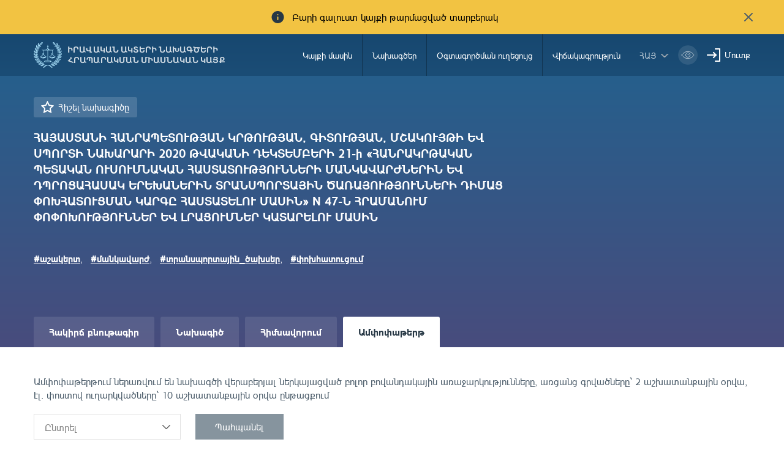

--- FILE ---
content_type: text/html; charset=UTF-8
request_url: https://www.e-draft.am/projects/3580/digest
body_size: 6473
content:
<!DOCTYPE html>
<!--[if lte IE 1]>
##########################################################################
#
#                  _           _     _             _    _      _ _
#                 (_)         | |   | |           | |  | |    | (_)
#  _ __  _ __ ___  _  ___  ___| |_  | |__  _   _  | |__| | ___| |___  __
# | '_ \| '__/ _ \| |/ _ \/ __| __| | '_ \| | | | |  __  |/ _ \ | \ \/ /
# | |_) | | | (_) | |  __/ (__| |_  | |_) | |_| | | |  | |  __/ | |>  <
# | .__/|_|  \___/| |\___|\___|\__| |_.__/ \__, | |_|  |_|\___|_|_/_/\_\
# | |            _/ |                       __/ |
# |_|           |__/                       |___/
#
# URL: www.helix.am
#
##########################################################################
<![endif]-->
<html lang="hy">
<head>
    <meta charset="utf-8" />
    <meta name="viewport" content="width=device-width, initial-scale=1, maximum-scale=1, user-scalable=no" />
    <meta name="description" content="" />
    <meta name="keywords" content="" />
    <meta property="og:title" content="" />
    <meta property="og:description" content="" />
    <meta property="og:image" content="" />
    <meta name="format-detection" content="telephone=no" />
    <title>ՀԱՅԱՍՏԱՆԻ ՀԱՆՐԱՊԵՏՈՒԹՅԱՆ ԿՐԹՈՒԹՅԱՆ, ԳԻՏՈՒԹՅԱՆ, ՄՇԱԿՈՒՅԹԻ ԵՎ ՍՊՈՐՏԻ ՆԱԽԱՐԱՐԻ 2020 ԹՎԱԿԱՆԻ ԴԵԿՏԵՄԲԵՐԻ 21-ի «ՀԱՆՐԱԿՐԹԱԿԱՆ ՊԵՏԱԿԱՆ ՈՒՍՈՒՄՆԱԿԱՆ ՀԱՍՏԱՏՈՒԹՅՈՒՆՆԵՐԻ ՄԱՆԿԱՎԱՐԺՆԵՐԻՆ ԵՎ ԴՊՐՈՑԱՀԱՍԱԿ ԵՐԵԽԱՆԵՐԻՆ ՏՐԱՆՍՊՈՐՏԱՅԻՆ ԾԱՌԱՅՈՒԹՅՈՒՆՆԵՐԻ ԴԻՄԱՑ ՓՈԽՀԱՏՈՒՑՄԱՆ ԿԱՐԳԸ ՀԱՍՏԱՏԵԼՈՒ ՄԱՍԻՆ» N 47-Ն ՀՐԱՄԱՆՈՒՄ ՓՈՓՈԽՈՒԹՅՈՒՆՆԵՐ ԵՎ ԼՐԱՑՈՒՄՆԵՐ ԿԱՏԱՐԵԼՈՒ ՄԱՍԻՆ - e-draft.am</title>
    <link rel="icon" href="https://www.e-draft.am/favicon.png?v=6" />
    <link rel="shortcut icon" href="https://www.e-draft.am/favicon.ico?v=6" />
    <link rel="stylesheet" href="/css_gulp/main.css" />
    <link rel="apple-touch-icon-precomposed" sizes="57x57" href="https://www.e-draft.am/images/apple-touch-icon-57x57-precomposed.png?m=1" />
    <link rel="apple-touch-icon-precomposed" sizes="72x72" href="https://www.e-draft.am/images/apple-touch-icon-72x72-precomposed.png?m=1" />
    <link rel="apple-touch-icon-precomposed" sizes="114x114" href="https://www.e-draft.am/images/apple-touch-icon-114x114-precomposed.png?m=1" />
    </head>
<body class="hy">
<script type="text/javascript">
    var $locSettings = {"trans":{"project.favorite.title":"\u0540\u056b\u0577\u0565\u056c \u0576\u0561\u056d\u0561\u0563\u056b\u056e\u0568","project.is_favorite":" \u0540\u056b\u0577\u057e\u0561\u056e \u0567","base.label.thank_you":"\u0547\u0576\u0578\u0580\u0570\u0561\u056f\u0561\u056c\u0578\u0582\u0569\u0575\u0578\u0582\u0576","base.label.close":"\u0583\u0561\u056f\u0565\u056c","sentence.popup.success_text":"\u0540\u0561\u0575\u057f\u0568 \u0570\u0561\u057b\u0578\u0572\u0578\u0582\u0569\u0575\u0561\u0574\u0562 \u0568\u0576\u0564\u0578\u0582\u0576\u057e\u0561\u056e \u0567"}},
        cLngCode = 'hy',
        urlLngCode = '',
        urlLngCodeForJs = '', // with right slash
        isLogin = false,
        csrfToken = 'h26FfqsURLsqzFBa4sQYlq6GJ34hfDHqfsLtpZMn',
        baseUrl = 'https://www.e-draft.am';
</script>
<script src="/js_gulp/top-libs.js"></script>
<div class="wrapper">
    <header>

                    <div class="notification-banner df a-center">
                <span class="notification-banner__text db pr">Բարի գալուստ կայքի թարմացված տարբերակ</span>
                <button class="notification-banner__close-btn pr" type="button"></button>
            </div>
        
        <div class="container df">
            <a class="trans-color noah-demib fs14 main-logo sprite-b db tu pr" href="https://www.e-draft.am" title="Իրավական ակտերի նախագծերի հրապարակման միասնական կայք">Իրավական ակտերի նախագծերի հրապարակման միասնական կայք</a>
            <aside class="menu-right-box df ml-auto">
                <nav class="main-menu">
                    <ul class="person-clone-box dn"></ul>
                    <ul class="main-menu__list fs14 df">

                                                    <li>
                                <a class="df a-center trans-color" href="https://www.e-draft.am/about">Կայքի մասին</a>
                            </li>
                                                    <li>
                                <a class="df a-center trans-color" href="https://www.e-draft.am/projects">Նախագծեր</a>
                            </li>
                                                    <li>
                                <a class="df a-center trans-color" href="https://www.e-draft.am/guide">Օգտագործման ուղեցույց</a>
                            </li>
                                                    <li>
                                <a class="df a-center trans-color" href="https://www.e-draft.am/statistics">Վիճակագրություն</a>
                            </li>
                        















                    </ul>

                    <ul class="login-list-clone-box dn"></ul>
                </nav>
                <ul class="df a-center lang-log-box">
                    <li class="lng-box fl pr">
                        <button class="lang-menu-btn fs14 sprite-b pr tu" type="button">հայ</button>
                        <ul class="lang-menu-list dn">
                                                                                                                                                            <li>
                                        <a class="fs12 trans-color tu" href="https://www.e-draft.am/ru/projects/3580/digest">рус</a>
                                    </li>
                                                                                                                                <li>
                                        <a class="fs12 trans-color tu" href="https://www.e-draft.am/en/projects/3580/digest">eng</a>
                                    </li>
                                                                                    </ul>
                    </li>
                    <li class="fl bvi-btn-box">
                        <button class="bvi-open db">
                            <svg xmlns="http://www.w3.org/2000/svg" width="32" height="32" viewBox="0 0 32 32" fill="none">
                                <rect x="0.189453" y="0.224609" width="31.8108" height="31.552" rx="15.776" fill="white" fill-opacity="0.15"/>
                                <path d="M6.18945 16.0006C6.18945 16.0006 9.79142 10.2246 16.0949 10.2246C22.3983 10.2246 26.0003 16.0006 26.0003 16.0006C26.0003 16.0006 22.3983 21.7766 16.0949 21.7766C9.79142 21.7766 6.18945 16.0006 6.18945 16.0006Z" stroke="white" stroke-linecap="round" stroke-linejoin="round"/>
                                <path d="M16.0952 19.5634C18.0883 19.5634 19.7041 17.9477 19.7041 15.9546C19.7041 13.9614 18.0883 12.3457 16.0952 12.3457C14.1021 12.3457 12.4863 13.9614 12.4863 15.9546C12.4863 17.9477 14.1021 19.5634 16.0952 19.5634Z" stroke="white" stroke-linecap="round" stroke-linejoin="round"/>
                                <path d="M15.6748 14.6413C15.8073 14.599 15.9485 14.5762 16.095 14.5762C16.8114 14.5762 17.4002 15.1224 17.4678 15.8211" stroke="white" stroke-linecap="round" stroke-linejoin="round"/>
                            </svg>
                        </button>
                    </li>
                                            <li class="fl pr login-list">
                            <a class="fs14 sprite-b pr trans-color" id="sign-txt" href="#">Մուտք</a>
                            <div id="login-block" class="dn shadow-default">
                                <h3 class="fs18">Մուտք գործել համակարգ</h3>
                                <form id="login-form" action="https://www.e-draft.am/api/login" method="post">
                                    <div class="form-box pr required-field">
                                        <input class="db default" type="text" name="email" placeholder="Էլ. փոստ">
                                        <div id="form-error-email" class="form-error"></div>
                                    </div>
                                    <div class="form-box pr required-field">
                                        <input class="db default" type="password" name="password" autocomplete="off" placeholder="Գաղտնաբառ">
                                        <div id="form-error-password" class="form-error"></div>
                                    </div>
                                    <div class="form-box">
                                        <label for="remember-me" class="label-checkbox">
                                            <input type="checkbox" id="remember-me" name="remember_me" class="checkbox-btn dn filter" value="1">
                                            Հիշել
                                        </label>
                                    </div>
                                    <input type="hidden" name="_token" value="h26FfqsURLsqzFBa4sQYlq6GJ34hfDHqfsLtpZMn" autocomplete="off">
                                    <div class="signIn-inner clear-fix">
                                        <button class="default tu fl fb" type="submit">Մուտք</button>
                                        <a class="fr fs14" href="https://www.e-draft.am/forgot">Մոռացե՞լ եք գաղտնաբառը</a>
                                    </div>
                                    <p class="register-txt tc"><a href="https://www.e-draft.am/registration" class="fs16">Գրանցվել</a></p>
                                </form>
                            </div>
                        </li>
                                    </ul>
            </aside>

            <ul class="bvi-clone-box dn fr"></ul>

            <div id="burger" class="dn">
                <div class="lines line-1"></div>
                <div class="lines line-2"></div>
                <div class="lines line-3"></div>
            </div>

        </div>
    </header>
    
<main id="inner-page">

    <div class="gradient-bg inner-top">
    <div class="container">
        <div class="row">
            <div class="col-sm-8">
                <div class="title-out">
                    <a href="#" class="favorite proj-fav-3580 remember-project-txt dib sprite-b pr fs15" data-project="3580" data-action="add">
                        Հիշել նախագիծը
                    </a>
                                        <h1 class="inner-title fs19 fb">ՀԱՅԱՍՏԱՆԻ ՀԱՆՐԱՊԵՏՈՒԹՅԱՆ ԿՐԹՈՒԹՅԱՆ, ԳԻՏՈՒԹՅԱՆ, ՄՇԱԿՈՒՅԹԻ ԵՎ ՍՊՈՐՏԻ ՆԱԽԱՐԱՐԻ 2020 ԹՎԱԿԱՆԻ ԴԵԿՏԵՄԲԵՐԻ 21-ի «ՀԱՆՐԱԿՐԹԱԿԱՆ ՊԵՏԱԿԱՆ ՈՒՍՈՒՄՆԱԿԱՆ ՀԱՍՏԱՏՈՒԹՅՈՒՆՆԵՐԻ ՄԱՆԿԱՎԱՐԺՆԵՐԻՆ ԵՎ ԴՊՐՈՑԱՀԱՍԱԿ ԵՐԵԽԱՆԵՐԻՆ ՏՐԱՆՍՊՈՐՏԱՅԻՆ ԾԱՌԱՅՈՒԹՅՈՒՆՆԵՐԻ ԴԻՄԱՑ ՓՈԽՀԱՏՈՒՑՄԱՆ ԿԱՐԳԸ ՀԱՍՏԱՏԵԼՈՒ ՄԱՍԻՆ» N 47-Ն ՀՐԱՄԱՆՈՒՄ ՓՈՓՈԽՈՒԹՅՈՒՆՆԵՐ ԵՎ ԼՐԱՑՈՒՄՆԵՐ ԿԱՏԱՐԵԼՈՒ ՄԱՍԻՆ</h1>
                    <div class="tag-block">
                        <ul class="clear-fix">
                                                                                        <li class="fl">
                                    <a href="https://www.e-draft.am/projects?tag=աշակերտ" class="fs15 fb">#աշակերտ</a>,
                                </li>
                                                            <li class="fl">
                                    <a href="https://www.e-draft.am/projects?tag=մանկավարժ" class="fs15 fb">#մանկավարժ</a>,
                                </li>
                                                            <li class="fl">
                                    <a href="https://www.e-draft.am/projects?tag=տրանսպորտային_ծախսեր" class="fs15 fb">#տրանսպորտային_ծախսեր</a>,
                                </li>
                                                            <li class="fl">
                                    <a href="https://www.e-draft.am/projects?tag=փոխհատուցում" class="fs15 fb">#փոխհատուցում</a>
                                </li>
                                                    </ul>
                    </div>
                </div>
            </div>
            

    </div>
    </div>
</div>

    <div class="inner-bottom">
        <div class="container">
            <div class="info-top">
                <div class="row">
                    <div class="col-sm-12">

                        <div class="tab-top">
    <ul class="clear-fix">
        <li class="fl">
            <a href="https://www.e-draft.am/projects/3580" class="fb db">
                Հակիրճ բնութագիր
            </a>
        </li>
        <li class="fl">
            <a href="https://www.e-draft.am/projects/3580/about" class="fb db ">
                Նախագիծ
            </a>
        </li>
        <li class="fl">
            <a href="https://www.e-draft.am/projects/3580/justification" class="fb db ">
                Հիմնավորում
            </a>
        </li>
        <li class="fl">
            <a href="https://www.e-draft.am/projects/3580/digest" class="fb db  active">
                Ամփոփաթերթ
            </a>
        </li>
    </ul>
</div>
                        <div class="tab-content">
                            <div class="tab-inner">
                                <div class="static-content">
                                    <p>Ամփոփաթերթում ներառվում են նախագծի վերաբերյալ ներկայացված բոլոր բովանդակային առաջարկությունները, առցանց գրվածները` 2 աշխատանքային օրվա, էլ. փոստով ուղարկվածները` 10 աշխատանքային օրվա ընթացքում</p>
                                </div>

                                <script>
    const currentArticle = '';
    const projectArticles = [];
</script>

<form class="search-filter-table-form" method="get" id="digest-sort">
    <div class="search-filter-table df">
        <select id="filterSelect" name="" class="search-filter-table-select ui-select dn">
            <option value="filter">Ընտրել</option>
                    </select>

        <button class="trans-all db btn-filter" type="submit" disabled>Պահպանել</button>
        <button class="trans-all btn-clear dn" type="button">Remove</button>
    </div>

</form>

<div class="under-scroll">
    <table class="bulletin-table">
        <tr>
            <th class="fs16 fb">h/h</th>
            <th class="fs16 fb">Առաջարկության  հեղինակը, ստացման ամսաթիվը</th>
            <th class="fs16 fb">Կարգավիճակ</th>
            <th class="fs16 fb">Առաջարկության բովանդակությունը</th>
            <th class="fs16 fb">Կցված փաստաթղթերը</th>
            <th class="fs16 fb">Եզրակացություն</th>
            <th class="fs16 fb">Դրույթ</th>
        </tr>
        <tr>
            <td class="fs16"></td>
            <td class="fs16 tc">1</td>
            <td class="fs16 tc">2</td>
            <td class="fs16 tc">3</td>
            <td class="fs16 tc">4</td>
            <td class="fs16 tc">5</td>
            <td class="fs16 tc">6</td>
        </tr>

           </table>
</div>


                            </div>
                        </div>
                    </div>

                </div>
            </div>

        </div>
    </div>
</main>


    <div class="european-union">
        <div class="container tc">
            <figure class="european-union__img-box">
                <img src="/images/european-union.png" alt="Եվրոպական Միություն" />
            </figure>

            <span class="european-union__info-text">Այս կայքը ստեղծվել և թարմացվել է Եվրոպական միության ֆինանսական աջակցությամբ: Կայքի բովանդակության համար պատասխանատվություն են կրում հեղինակները, և պարտադիր չէ, որ այն արտահայտի Եվրոպական միության, ՄԱԿ-ի Զարգացման ծրագրի, ՄԱԿ-ի բնակչության հիմնադրամի, ՅՈՒՆԻՍԵՖ-ի և ԵԱՀԿ-ի տեսակետները:</span>
        </div>
    </div>

</div>

<footer>
    <div class="container pr">
        <div class="row">
            <div class="col-lg-5 col-sm-6 pull-right bottom-box right">
                <div class="row footer-right df">
                    <div class="col-lg-3 col-sm-6">
                        <ul class="fs14 footer-menu">
                            <li>Հղումներ</li>
                            <li>
                                <a class="trans-color" href="https://www.e-draft.am/ministries-notifications">Ծանուցումներ</a>
                            </li>
                        </ul>
                    </div>
                    <div class="col-lg-3 col-sm-6">
                        <ul class="fs14 footer-menu">
                            <li>Թեժ գծի համար</li>
                            <li>
                                <a class="trans-color" href="tel:8500">85-00</a>
                                <a class="trans-color" href="tel:">   </a>
                            </li>
                        </ul>
                    </div>
                    <div class="col-sm-4 col-lg-8">
                        <h4 class="fs14">Հետադարձ կապ</h4>
                        <ul class="fs14 footer-menu">
                            <li>
                                <p>0010 ք. Երևան, Վազգեն Սարգսյան 3/8,</p>
                            </li>
                            <li>
                                <p class="trans-color">Պաշտոնական էլ. փոստ: <span id="e27053975">[javascript protected email address]</span><script type="text/javascript">/*<![CDATA[*/eval("var a=\"uUOIHsFG4zWgECf@xyP2dnArRwkj-3bZQB0vT.MLi9Xe7aoDtch6+NVp_lKYm5S1qJ8\";var b=a.split(\"\").sort().join(\"\");var c=\"cVopCNphO9N\";var d=\"\";for(var e=0;e<c.length;e++)d+=b.charAt(a.indexOf(c.charAt(e)));document.getElementById(\"e27053975\").innerHTML=\"<a href=\\\"mailto:\"+d+\"\\\" class=\\\"trans-color\\\">\"+d+\"</a>\"")/*]]>*/</script></p>
                            </li>
                        </ul>
                    </div>
                </div>
            </div>
            <div class="col-lg-7 col-sm-6 footer-left bottom-box left">
                <div class="row">

                    <div class="col-lg-2 col-sm-3 pull-right">
                        <a href="http://ogp.am/hy/" title="ogp" class="sprite ogp-logo dib" target="_blank"></a>
                    </div>

                    

                    <div class="col-lg-6 col-sm-5 copyright-block">
                        <a href="https://www.moj.am/" title="Հայաստանի Հանրապետության արդարադատության նախարարություն" class="sprite-b pr dib tu trans-color footer-logo fs12 noah-demib" target="_blank">Հայաստանի Հանրապետության արդարադատության նախարարություն</a>
                        <p class="fs12 copyright-txt">&amp;copy; 2016 բոլոր իրավունքները պաշտպանված են</p>
                    </div>

                </div>
            </div>
        </div>
    </div>
</footer>
<div id="login-modal" class="modal login-modal fade scroller-block" tabindex="-1" role="dialog">
    <div class="modal__content modal-dialog">
        <div class="table">
            <div class="table-cell">
                <div class="modal__inner pr">

                    <button type="button" class="close pa" data-dismiss="modal" aria-label="Close">
                        <svg xmlns="http://www.w3.org/2000/svg" width="24" height="24" viewBox="0 0 24 24" fill="none">
                            <path d="M18 6L6 18" stroke="#A0A0A0" stroke-width="2" stroke-linecap="round" stroke-linejoin="round"/>
                            <path d="M6 6L18 18" stroke="#A0A0A0" stroke-width="2" stroke-linecap="round" stroke-linejoin="round"/>
                        </svg>
                    </button>

                </div>
            </div>
        </div>
    </div>
</div>
<div id="filter-modal" class="modal filter-modal fade scroller-block" tabindex="-1" role="dialog">
    <div class="modal__content modal-dialog">
        <div class="table">
            <div class="table-cell">
                <div class="modal__inner">
                    <h2 class="filter-modal__title tc fs24"> Որոնում </h2>

                    <button type="button" class="close pa" data-dismiss="modal" aria-label="Close">
                        <svg xmlns="http://www.w3.org/2000/svg" width="24" height="24" viewBox="0 0 24 24" fill="none">
                            <path d="M18 6L6 18" stroke="#A0A0A0" stroke-width="2" stroke-linecap="round" stroke-linejoin="round"/>
                            <path d="M6 6L18 18" stroke="#A0A0A0" stroke-width="2" stroke-linecap="round" stroke-linejoin="round"/>
                        </svg>
                    </button>

                    <div class="filter-modal__wrapper">
                        <form action="https://www.e-draft.am/projects" class="search-form clearfix" method="get" autocomplete="off">
                            <div class="search-form__btn-box">
                                <button class="search-form__reset-btn" type="button">Մաքրել</button>
                                <button class="search-form__filter-btn" type="submit">Որոնել</button>
                            </div>
                        </form>
                    </div>
                </div>
            </div>
        </div>
    </div>
</div>

<script src="/js_gulp/libs.js"></script>

<script>
    (function(i,s,o,g,r,a,m){i['GoogleAnalyticsObject']=r;i[r]=i[r]||function(){
        (i[r].q=i[r].q||[]).push(arguments)},i[r].l=1*new Date();a=s.createElement(o),
        m=s.getElementsByTagName(o)[0];a.async=1;a.src=g;m.parentNode.insertBefore(a,m)
    })(window,document,'script','https://www.google-analytics.com/analytics.js','ga');

    ga('create', 'UA-88251572-1', 'auto');
    ga('send', 'pageview');

</script>


<script>
    new isvek.Bvi({
        target: '.bvi-open', // Класс инициализации
        lang: 'am-AM',
        fontSize: 14,
        theme: 'blue',
        speech: false,
    })
    $( ".bvi-speech-off" ).parent('.bvi-block').remove();
</script>
<script>
    $('.bvi-open').click(function () {
        $( ".bvi-speech-off" ).parent('.bvi-block').remove();
    })
</script>
</body>
</html>

















